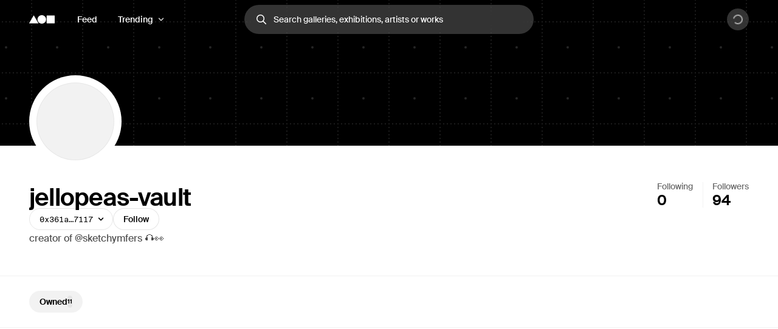

--- FILE ---
content_type: image/svg+xml
request_url: https://foundation.app/images/patterns/canvas-grid.svg
body_size: 21
content:
<!-- This asset is intended to be used as a repeating background -->
<svg
  width="84"
  height="84"
  viewBox="0 0 84 84"
  fill="#999999"
  fill-opacity="0.25"
  xmlns="http://www.w3.org/2000/svg"
>
    <!-- dot at center -->
    <circle cx="42" cy="42" r="1" />

    <!-- dots from top edge to center -->
    <circle cx="42" cy="0" r="1" />
    <circle cx="42" cy="6" r="1" />
    <circle cx="42" cy="12" r="1" />
    <circle cx="42" cy="18" r="1" />
    <circle cx="42" cy="24" r="1" />
    <circle cx="42" cy="30" r="1" />
    <circle cx="42" cy="36" r="1" />

    <!-- dots from center to bottom edge -->
    <circle cx="42" cy="48" r="1" />
    <circle cx="42" cy="54" r="1" />
    <circle cx="42" cy="60" r="1" />
    <circle cx="42" cy="66" r="1" />
    <circle cx="42" cy="72" r="1" />
    <circle cx="42" cy="78" r="1" />
    <circle cx="42" cy="84" r="1" />

    <!-- dots from left edge to center -->
    <circle cx="0" cy="42" r="1" />
    <circle cx="6" cy="42" r="1" />
    <circle cx="12" cy="42" r="1" />
    <circle cx="18" cy="42" r="1" />
    <circle cx="24" cy="42" r="1" />
    <circle cx="30" cy="42" r="1" />
    <circle cx="36" cy="42" r="1" />

    <!-- dots from center to right edge -->
    <circle cx="48" cy="42" r="1" />
    <circle cx="54" cy="42" r="1" />
    <circle cx="60" cy="42" r="1" />
    <circle cx="66" cy="42" r="1" />
    <circle cx="72" cy="42" r="1" />
    <circle cx="78" cy="42" r="1" />
    <circle cx="84" cy="42" r="1" />

    <!-- larger dot in each corner. These are cropped, but create the effect of a circle when used as a repeating background-image -->
    <circle cx="0" cy="0" r="2" />
    <circle cx="0" cy="84" r="2" />
    <circle cx="84" cy="0" r="2" />
    <circle cx="84" cy="84" r="2" />
</svg>
